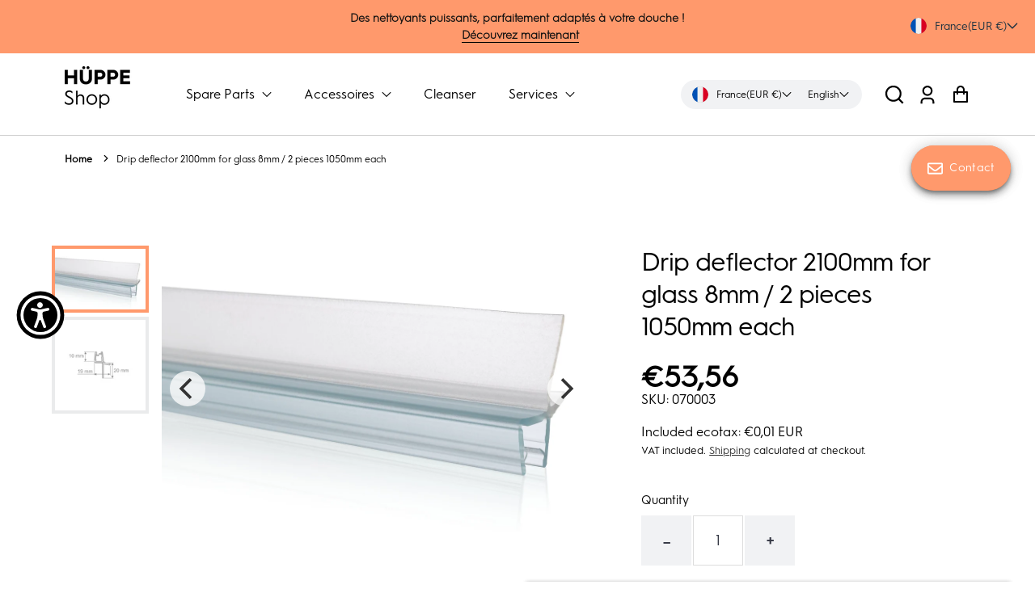

--- FILE ---
content_type: text/css
request_url: https://shop.hueppe.com/cdn/shop/t/142/assets/component-image-tiles.css?v=101931540321564028941750096532
body_size: -64
content:
.image-tiles-section.section--full-width{margin-left:0;margin-right:0}.image-tiles-section input:-webkit-autofill,.image-tiles-section input:-webkit-autofill:hover,.image-tiles-section input:-webkit-autofill:focus{-webkit-text-fill-color:#ffffff;-webkit-box-shadow:0 0 0px 1000px transparent inset;transition:background-color 5000s ease-in-out 0s}.image-tiles-section{box-shadow:.877px 1.798px 34.58px 3.42px #00000047}.image-tiles-section .image-tile__content{padding:5rem}.image-tile__content .button{padding:10px 30px;height:47px}.image-tile__content .referral_form .button{color:rgb(var(--color-accent-1));background-color:transparent;border-radius:0;position:relative;padding-right:60px}.image-tile__content .referral_form .button:after{content:"";position:absolute;right:2px;display:block;width:40px;border-bottom:2px solid rgb(var(--color-accent-1))}.referral_form{text-align:right;margin-top:40px}.referral_form .field__label{display:none}.referral_form .field .field__input::placeholder{color:#ffffffb3}.referral_form .field .field__input{border-bottom:1px solid #ffffff;border-left:none;border-right:none;border-top:none;min-width:100%;width:100%;padding-left:0;outline:none;max-width:100%;background-color:transparent;font-size:1.125rem;color:#fff;padding-bottom:10px;box-shadow:none}.image-tiles-section .placeholder-svg{height:500px;margin:0 auto;width:100%}@media all and (max-width:768px){.image-tiles-section{margin-left:3rem;margin-right:3rem}.image-tiles-section .placeholder-svg{height:300px}}@media all and (max-width:1024px){.image-tiles-section .image-tile__content{padding:3rem}.image-tiles-section h2{font-size:calc(var(--font-heading-scale) * 1.75rem)}}@media all and (max-width:1023px){.image-tiles-section{max-width:600px;margin:auto}}@media all and (max-width:600px){.image-tiles-section .image-tile__content{padding:2rem 24px 3rem}.image-tiles-section .columns:last-child .image-tile__content{padding-bottom:2rem}.image-tiles-section h2{font-size:calc(var(--font-heading-scale) * 1.5rem);line-height:1.2}.image-tiles-section .image-tile__text p br{display:none}.referral_form .field .field__input,.image-tiles-section .image-tile__text p{font-size:1rem}.referral_form .field .field__input{padding-bottom:0;height:40px}.referral_form{margin-top:20px}}@media all and (min-width:768px){.image-tile--reverse{flex-direction:row-reverse}}.image-tiles-section img{width:100%}.Rectangle_3_copy_2{background-color:#2d2d2d;position:absolute;left:167px;top:6336px;width:1590px;height:1446px;z-index:19}
/*# sourceMappingURL=/cdn/shop/t/142/assets/component-image-tiles.css.map?v=101931540321564028941750096532 */


--- FILE ---
content_type: text/css
request_url: https://shop.hueppe.com/cdn/shop/t/142/assets/quickView.css?v=123209396373896836201750096597
body_size: 1269
content:
.qtydiv label{display:block;margin-bottom:12px;letter-spacing:2.8px;color:rgb(var(--color-text))}.qtydiv .btnqty{display:inline-block;cursor:pointer;-webkit-user-select:none;user-select:none;font-size:calc(var(--font-heading-scale) * 1.5625rem);padding:5px;line-height:5px}.qtydiv .btnqty.qtyminus{margin-right:8px}.quick_view_price [regular-price-sale],.quick_view_price [regular-price-compare]{font-size:1rem}.quick_view_price [regular-price-compare]{text-decoration-line:line-through}.qtydiv .btnqty.qtyplus{margin-left:8px}button#quick-view_add{width:100%;height:64px;text-transform:capitalize}.qtydiv .quantity-input{border:none;padding:8px;text-align:center;width:50px;outline:none;display:inline-block}.loader-quickview{position:absolute;top:50%;left:50%;transform:translate(-50%,-50%)}.qtydiv{display:inline-block;padding:4px}.quantity-box label{margin-bottom:5px;display:block;font-size:.8125rem}div#quick-view .product-form__submit{max-width:400px;width:100%;height:64px;font-size:calc(var(--font-heading-scale) * 1.125rem);transition:all .2s;font-weight:500;border-radius:10px}.card-wrapper{position:relative}li.grid__item:hover #quick_view:before{display:block}#quick-view{display:block;position:fixed;z-index:9999;left:0;top:0;width:100%;height:100%;overflow:auto;overflow:hidden;background-color:rgb(var(--color-text));background-color:rgba(var(--color-text),.4)}.quick-view_grid{display:flex;flex-direction:column}.quickView-info{display:grid;grid-template-columns:147px calc(100% - 147px);padding:30px}.quick-view_title h2,.quickView_variant-info p{font-size:1rem;color:rgb(var(--color-text));font-weight:300;margin-bottom:10px;line-height:1.25rem}.quickView-product-details a{font-size:1rem;font-weight:600;color:rgb(var(--color-accent-1));text-decoration:underline}.quick-view_price p{font-size:calc(var(--font-heading-scale) * 1.125rem);margin-bottom:10px;line-height:1.25rem;font-weight:600}.quickview-options{padding:10px 30px 30px;font-size:1rem}.modal-content{background-color:rgba(var(--color-background-1));color:rgb(var(--color-text));width:600px;position:absolute;right:0;height:100%;max-height:100%;transform:translate(100%);-webkit-transform:translateX(100%);-moz-transform:translateX(100%);-o-transform:translateX(100%);-ms-transform:translateX(100%);transition-delay:1ms}.active_quickView .modal-content{transition-delay:1ms;transform:translate(0);-webkit-transform:translateX(0);-moz-transform:translateX(0);-o-transform:translateX(0);-ms-transform:translateX(0);transition:transform .3s;opacity:1}.quick-view-model .close{color:#fff;float:right;font-size:2.75rem;font-weight:500;position:absolute;top:10px;right:20px}.quantity-box{margin-bottom:25px}.quick-heading h3{text-transform:capitalize;background:#2d2d2d;color:#fff;margin:0;padding:20px 55px 20px 25px;font-size:calc(var(--font-heading-scale) * 1.5rem);line-height:2.125rem}.qtybox{display:flex;align-items:center}.close:hover,.close:focus{color:rgb(var(--color-accent-1));text-decoration:none;cursor:pointer}.quick-view_images{position:relative}.quick-view_text{display:flex;flex-direction:column;justify-content:space-between;padding-left:30px}.quick-view_title h1{font-weight:400;font-family:inherit;margin-bottom:0}.quick-view_price h1{font-family:var(--font-heading-family);margin-top:10px}.quick-view_text pickup-availability{margin-top:30px}.quickview-options .variant__label-info span{font-weight:600}.quickview-options legend.form__label,.quickview-options label.quantity-selector,.quickview-options .quantity__input{font-size:.9375rem}.quickview-options .quantity__input{height:40px;width:40px}.quickview-options .option-swatch.CrossLine{position:relative}.quickview-options .option-swatch.CrossLine:after{width:36px}.quickview-options .product-form__input input[type=radio]+label{margin:6px 4px!important}.quickview-options .option-swatch.CrossLine:after{content:"";height:2px;width:50px;position:absolute;background:#000;top:50%;left:0;right:0;margin:auto;transform:translateY(-50%) rotate(135deg)}.quickview-options legend.form__label span{font-weight:700}.quickview-options .variant__button-label{position:relative;text-indent:-9999px;overflow:hidden;border:3px solid!important;border-color:#fff!important;transition:box-shadow .1s ease!important;width:36px;height:36px;border-radius:100%;cursor:pointer;padding:0!important;background-position:50%;background-size:cover;background-repeat:no-repeat;background-color:var(--option-color)!important}.quickview-options input[type=radio]:not(:focus-visible)+label.selected.variant__button-label{box-shadow:0 0 0 2px #000!important}.quickview-options input[type=radio]:not(:focus-visible)+.variant__button-label{box-shadow:0 0 0 1px #e8e8e1!important}.quickview-options .size__main{margin-top:5px;margin-bottom:20px;display:flex;flex-wrap:wrap}.quickview-options .size__main .option-swatch{margin:0 6px 6px 0}.quickview-options .quantity_box.quantity_num label.selected{background:#000;color:#fff!important}.quickview-options .quantity_box.quantity_num{align-items:flex-start;justify-content:flex-start;width:auto;height:auto}.quantity__main button.quantity_box{background-color:#f1f2f4;border:none}.quickview-options .form__btns{margin-top:30px}.product-form__buttons .btn_outline{margin-top:20px}.product-form__buttons .btn_outline button{width:100%;min-height:64px}.quickView-store-details{margin-top:20px}.quickView-store-details a{text-decoration:underline;font-size:1rem}.quickview-options .variant__label{font-size:.9375rem;color:rgb(var(--color-text));line-height:1.933;text-align:left}.quickview-options .size__main .quantity_box.quantity_num label{font-size:.9375rem;color:rgb(var(--color-text));padding:5px 15px;line-height:1.933;min-width:62px;min-height:45px;font-weight:500;cursor:pointer;margin-left:0;align-items:center;justify-content:center;display:flex;border:1px solid #ddd}.quickview-options .quantity_box.quantity_num input[type=radio]{display:none}.quickview-options label.quantity-selector{margin-bottom:5px}.quickview-options .variant-input-main{display:flex;align-items:center;flex-wrap:wrap}.quick-view_image img{display:block}.quick-view_price{padding-top:2px}.size__chart a{display:inline-flex;align-items:center}.size__chart span{font-size:.875rem;color:rgb(var(--color-text));margin-left:10px;border-bottom:1px solid rgb(var(--color-text))}.quickview-options .quantity__decrease,.quickview-options .quantity__increase{width:40px!important;height:40px!important}@media screen and (max-width:1440px){.quick-view_title h1{font-size:calc(var(--font-heading-scale) * 1.625rem)}.quick-view_price h1{font-size:calc(var(--font-heading-scale) * 1.875rem)}}@media screen and (max-width:1120px){.modal-content{width:100%;max-width:470px}.quick-view_title h1{font-size:calc(var(--font-heading-scale) * 1.75rem)}}@media screen and (max-width:750px){.quick-view_grid{display:block;grid-template-columns:1fr}.quick-view_text{padding-left:20px}.quick-view_title h1{font-size:calc(var(--font-heading-scale) * 1.375rem)}.quickView-product-details a{font-size:.9375rem}.quick-heading h3{font-size:calc(var(--font-heading-scale) * 1.25rem)}.quick-view_price p{font-size:1rem}.quick-view_title h2,.quickView_variant-info p{font-size:.9375rem;margin-top:5px;margin-bottom:5px}.quick-view_price h1{font-size:calc(var(--font-heading-scale) * 1.625rem)}}@media screen and (max-width:480px){.modal-content{max-width:95%;margin-left:auto}.quickview-options legend.form__label,.quickview-options label.quantity-selector,.quickview-options .quantity__input{font-size:1rem}.product-form__buttons .btn_outline button{min-height:54px}button#quick-view_add{height:54px}.quickView-info{padding:25px 0 10px 20px}.quickview-options{padding:20px}.quickview-options .size__main .quantity_box.quantity_num label{padding:8px 15px}.quick-view-model .close{top:0}.quick-heading h3{font-size:calc(var(--font-heading-scale) * 1.125rem);padding:12px 25px}}.loader-quickview #loading-bar-spinner.spinner{left:50%;margin-left:-20px;top:50%;margin-top:-20px;position:absolute;z-index:19!important;animation:loading-bar-spinner .5s linear infinite}.loader-quickview #loading-bar-spinner.spinner .spinner-icon{width:40px;height:40px;border:solid 4px transparent;border-top-color:#fff!important;border-left-color:#fff!important;border-radius:50%}@keyframes loading-bar-spinner{0%{transform:rotate(0)}to{transform:rotate(360deg)}}.quick-view-model .product__wrapping-inner img{opacity:1!important}.product-form__error-message-wrapper:not([hidden]){display:flex;align-items:flex-start;font-size:.8rem;margin-bottom:1.5rem}.product-form__error-message-wrapper svg{flex-shrink:0;width:1rem;height:1rem;margin-right:.7rem}.cart-item__error{display:flex;align-items:center;margin-top:.5rem}.cart-item__error-text{font-size:.7rem;order:1}.cart-item__error-text+svg{flex-shrink:0;width:.8rem;margin-right:.7rem}.cart-item__error-text:empty+svg{display:none}
/*# sourceMappingURL=/cdn/shop/t/142/assets/quickView.css.map?v=123209396373896836201750096597 */


--- FILE ---
content_type: text/css
request_url: https://shop.hueppe.com/cdn/shop/t/142/assets/section-featured-collection.css?v=144888787610956732411750096609
body_size: 326
content:
.featured-collection .button-wrapper{margin-top:2rem}.collection-slider-wrapper .featured-collection-slider-header{margin-bottom:30px;align-items:flex-end;justify-content:space-between}.collection-slider-wrapper .featured-collection-slider-header .aos-animate{margin-bottom:5px}.collection-slider-wrapper .featured-collection-slider-header .content{margin-bottom:0}.featured-collection .featured-collection-slider-header{display:flex}.featured-collection .button-wrapper.top{margin:0}.featured-collection .button-wrapper.top .button{margin-right:90px}.featured-collection .button-wrapper hr{margin:0;height:0}.featured-collection .button-wrapper .button{padding:10px 30px;height:47px;text-transform:capitalize;line-height:1.2}.collection_slider{height:0;opacity:0;transition:opacity .3s}.collection_slider.flickity-enabled{height:auto;opacity:1;margin:0 -10px}.collection_slider .flickity-prev-next-button .flickity-button-icon{position:absolute;left:26%;top:27%;width:13px;height:13px}.collection_slider .flickity-prev-next-button.previous{right:46px;top:-63px;left:auto;border:1px solid;border-radius:0;transition:.2s;transform:translateY(0)}.collection_slider .flickity-prev-next-button.next{right:8px;top:-63px;border:1px solid;border-radius:0;transition:.2s;transform:translateY(0)}.collection_slide{width:25%}.collection_slider .flickity-prev-next-button:focus{box-shadow:none}.collection_slider .flickity-prev-next-button{outline:none}.placeholder_collection_slider .placeholder_collection_slide{padding-right:10px;padding-left:10px}.featured-collection .placeholder-svg{border:1px solid #cecece;background:#fff;display:block;margin-bottom:1rem}.collection_slider .flickity-prev-next-button{width:31px;height:31px}.collection-slider--overflow{overflow:hidden}.collection-slider--overflow .page-width{position:relative}.collection-slider--overflow .page-width:after{content:"";display:block;width:50%;height:150%;position:absolute;top:-25%;right:100%;z-index:1}.collection-slider--overflow .flickity-viewport{overflow:visible}.collection-slider--overflow .flickity-button{display:none}.featured-collection-electronic .flickity-button{display:block}.collection-slider--overflow .button-wrapper.top .button{margin-right:0}.featured-collection-electronic .collection_slider .flickity-prev-next-button{right:unset;top:unset;bottom:0;width:50px;height:50px}.featured-collection-electronic .collection_slider .flickity-prev-next-button[disabled]{opacity:1}.featured-collection-electronic .collection_slider .flickity-prev-next-button.previous{left:10px}.featured-collection-electronic .collection_slider .flickity-prev-next-button.previous:before{content:"\2794";display:block;line-height:normal;font-size:12px;position:absolute;top:52%;left:50%;transform:translate(-50%,-50%) rotate(180deg)}.featured-collection-electronic .collection_slider .flickity-prev-next-button.next:before{content:"\2794";display:block;font-size:12px;line-height:normal;position:absolute;top:49%;left:51%;transform:translate(-50%,-50%)}.featured-collection-electronic .collection_slider .flickity-prev-next-button:after{content:"";border-radius:50%;width:20px;height:20px;margin:0 auto;text-align:center;display:block;position:absolute;top:50%;left:50%;transform:translate(-50%,-50%)}.featured-collection-electronic .collection_slider .flickity-prev-next-button svg{display:none}.main-featured-collection.featured-collection-electronic .collection_slider:not(.placeholder_collection_slider){padding-bottom:80px}.featured-collection-electronic .collection_slider .flickity-prev-next-button.next{left:62px}.main-featured-collection.featured-collection-electronic .placeholder_collection_slider .flickity-prev-next-button{display:none}.main-featured-collection.featured-collection-default .flickity-prev-next-button{border-color:rgba(var(----color-base-outline-button-labels));background-color:rgba(var(--color-background-1))}.main-featured-collection.featured-collection-default .flickity-prev-next-button svg path{fill:rgba(var(--color-base-outline-button-labels))}.main-featured-collection.featured-collection-default .flickity-prev-next-button:hover{border-color:rgba(var(--color-accent-1));background-color:rgba(var(--color-accent-1))}.main-featured-collection.featured-collection-default .flickity-prev-next-button:hover svg path{fill:rgba(var(--color-base-solid-button-labels))}.main-featured-collection.featured-collection-electronic .flickity-prev-next-button{border-color:rgba(var(--color-accent-1));background-color:rgba(var(--color-background-1))}.main-featured-collection.featured-collection-electronic .flickity-prev-next-button:before{color:rgba(var(--color-accent-1))}.main-featured-collection.featured-collection-electronic .flickity-prev-next-button:after{border:1px solid rgba(var(--color-accent-1))}.main-featured-collection.featured-collection-electronic .flickity-prev-next-button:hover{border-color:rgba(var(--color-accent-1));background-color:rgba(var(--color-accent-1))}.main-featured-collection.featured-collection-electronic .flickity-prev-next-button:hover:before{color:rgba(var(--color-base-solid-button-labels))}.main-featured-collection.featured-collection-electronic .flickity-prev-next-button:hover:after{border-color:rgba(var(--color-base-solid-button-labels))}.main-featured-collection.featured-collection-electronic .view_all_top .button{border:1px solid rgba(var(--color-accent-1));color:rgba(var(--color-accent-1));background:transparent}.main-featured-collection.featured-collection-electronic .view_all_top .button svg path{fill:rgba(var(--color-accent-1))}.main-featured-collection.featured-collection-electronic .view_all_top .button:hover{background:rgba(var(--color-accent-1));border-color:rgba(var(--color-base-solid-button-labels));color:rgba(var(--color-base-solid-button-labels))}.main-featured-collection.featured-collection-electronic .view_all_top .button:hover svg path{fill:rgba(var(--color-base-solid-button-labels))}@media only screen and (max-width: 1024px){.collection_slide{width:33.333%}}@media (max-width: 880px){.featured-collection-electronic .collection_slider .flickity-prev-next-button{width:40px;height:40px}.featured-collection-electronic .collection_slider .flickity-prev-next-button.next{left:52px}}@media only screen and (max-width: 767px){.collection_slide{width:50%}.featured-collection-electronic .featured-collection-slider-header{flex-wrap:wrap;justify-content:center}.featured-collection-electronic .featured-collection-slider-header .heading__content{width:100%;text-align:center;margin-bottom:20px}}@media all and (max-width: 600px){.featured-collection .collection-slider-wrapper{padding-left:0;padding-right:0}.featured-collection h2{font-size:calc(var(--font-heading-scale) * 1.75rem)}.collection_slide{width:100%}.collection_slide .card-wrapper,.collection_slider.flickity-enabled{margin:0}.collection-slider--overflow .collection_slide{width:80%}}@media all and (max-width: 480px){.featured-collection{padding:60px 30px}}
/*# sourceMappingURL=/cdn/shop/t/142/assets/section-featured-collection.css.map?v=144888787610956732411750096609 */
